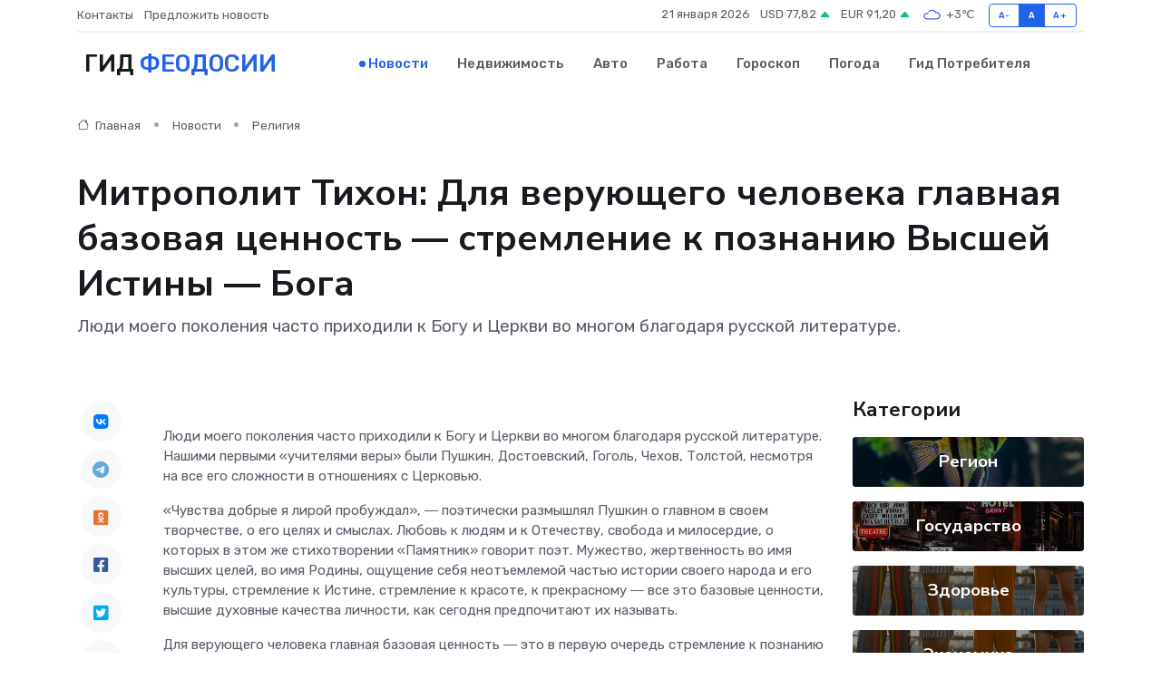

--- FILE ---
content_type: text/html; charset=UTF-8
request_url: https://feodosiya-gid.ru/news/religiya/mitropolit-tihon-dlya-veruyuschego-cheloveka-glavnaya-bazovaya-cennost-stremlenie-k-poznaniyu-vysshey-istiny-boga.htm
body_size: 9420
content:
<!DOCTYPE html>
<html lang="ru">
<head>
	<meta charset="utf-8">
	<meta name="csrf-token" content="NMf3TvDLtVTe2XtdUfH6dZOHZk1Vd0mvrYXTS5Zr">
    <meta http-equiv="X-UA-Compatible" content="IE=edge">
    <meta name="viewport" content="width=device-width, initial-scale=1">
    <title>Митрополит Тихон: Для верующего человека главная базовая ценность ― стремление к познанию Высшей Истины ― Бога - новости Феодосии</title>
    <meta name="description" property="description" content="Люди моего поколения часто приходили к Богу и Церкви во многом благодаря русской литературе.">
    
    <meta property="fb:pages" content="105958871990207" />
    <link rel="shortcut icon" type="image/x-icon" href="https://feodosiya-gid.ru/favicon.svg">
    <link rel="canonical" href="https://feodosiya-gid.ru/news/religiya/mitropolit-tihon-dlya-veruyuschego-cheloveka-glavnaya-bazovaya-cennost-stremlenie-k-poznaniyu-vysshey-istiny-boga.htm">
    <link rel="preconnect" href="https://fonts.gstatic.com">
    <link rel="dns-prefetch" href="https://fonts.googleapis.com">
    <link rel="dns-prefetch" href="https://pagead2.googlesyndication.com">
    <link rel="dns-prefetch" href="https://res.cloudinary.com">
    <link href="https://fonts.googleapis.com/css2?family=Nunito+Sans:wght@400;700&family=Rubik:wght@400;500;700&display=swap" rel="stylesheet">
    <link rel="stylesheet" type="text/css" href="https://feodosiya-gid.ru/assets/font-awesome/css/all.min.css">
    <link rel="stylesheet" type="text/css" href="https://feodosiya-gid.ru/assets/bootstrap-icons/bootstrap-icons.css">
    <link rel="stylesheet" type="text/css" href="https://feodosiya-gid.ru/assets/tiny-slider/tiny-slider.css">
    <link rel="stylesheet" type="text/css" href="https://feodosiya-gid.ru/assets/glightbox/css/glightbox.min.css">
    <link rel="stylesheet" type="text/css" href="https://feodosiya-gid.ru/assets/plyr/plyr.css">
    <link id="style-switch" rel="stylesheet" type="text/css" href="https://feodosiya-gid.ru/assets/css/style.css">
    <link rel="stylesheet" type="text/css" href="https://feodosiya-gid.ru/assets/css/style2.css">

    <meta name="twitter:card" content="summary">
    <meta name="twitter:site" content="@mysite">
    <meta name="twitter:title" content="Митрополит Тихон: Для верующего человека главная базовая ценность ― стремление к познанию Высшей Истины ― Бога - новости Феодосии">
    <meta name="twitter:description" content="Люди моего поколения часто приходили к Богу и Церкви во многом благодаря русской литературе.">
    <meta name="twitter:creator" content="@mysite">
    <meta name="twitter:image:src" content="https://feodosiya-gid.ru/images/logo.gif">
    <meta name="twitter:domain" content="feodosiya-gid.ru">
    <meta name="twitter:card" content="summary_large_image" /><meta name="twitter:image" content="https://feodosiya-gid.ru/images/logo.gif">

    <meta property="og:url" content="http://feodosiya-gid.ru/news/religiya/mitropolit-tihon-dlya-veruyuschego-cheloveka-glavnaya-bazovaya-cennost-stremlenie-k-poznaniyu-vysshey-istiny-boga.htm">
    <meta property="og:title" content="Митрополит Тихон: Для верующего человека главная базовая ценность ― стремление к познанию Высшей Истины ― Бога - новости Феодосии">
    <meta property="og:description" content="Люди моего поколения часто приходили к Богу и Церкви во многом благодаря русской литературе.">
    <meta property="og:type" content="website">
    <meta property="og:image" content="https://feodosiya-gid.ru/images/logo.gif">
    <meta property="og:locale" content="ru_RU">
    <meta property="og:site_name" content="Гид Феодосии">
    

    <link rel="image_src" href="https://feodosiya-gid.ru/images/logo.gif" />

    <link rel="alternate" type="application/rss+xml" href="https://feodosiya-gid.ru/feed" title="Феодосия: гид, новости, афиша">
        <script async src="https://pagead2.googlesyndication.com/pagead/js/adsbygoogle.js"></script>
    <script>
        (adsbygoogle = window.adsbygoogle || []).push({
            google_ad_client: "ca-pub-0899253526956684",
            enable_page_level_ads: true
        });
    </script>
        
    
    
    
    <script>if (window.top !== window.self) window.top.location.replace(window.self.location.href);</script>
    <script>if(self != top) { top.location=document.location;}</script>

<!-- Google tag (gtag.js) -->
<script async src="https://www.googletagmanager.com/gtag/js?id=G-71VQP5FD0J"></script>
<script>
  window.dataLayer = window.dataLayer || [];
  function gtag(){dataLayer.push(arguments);}
  gtag('js', new Date());

  gtag('config', 'G-71VQP5FD0J');
</script>
</head>
<body>
<script type="text/javascript" > (function(m,e,t,r,i,k,a){m[i]=m[i]||function(){(m[i].a=m[i].a||[]).push(arguments)}; m[i].l=1*new Date();k=e.createElement(t),a=e.getElementsByTagName(t)[0],k.async=1,k.src=r,a.parentNode.insertBefore(k,a)}) (window, document, "script", "https://mc.yandex.ru/metrika/tag.js", "ym"); ym(54007117, "init", {}); ym(86840228, "init", { clickmap:true, trackLinks:true, accurateTrackBounce:true, webvisor:true });</script> <noscript><div><img src="https://mc.yandex.ru/watch/54007117" style="position:absolute; left:-9999px;" alt="" /><img src="https://mc.yandex.ru/watch/86840228" style="position:absolute; left:-9999px;" alt="" /></div></noscript>
<script type="text/javascript">
    new Image().src = "//counter.yadro.ru/hit?r"+escape(document.referrer)+((typeof(screen)=="undefined")?"":";s"+screen.width+"*"+screen.height+"*"+(screen.colorDepth?screen.colorDepth:screen.pixelDepth))+";u"+escape(document.URL)+";h"+escape(document.title.substring(0,150))+";"+Math.random();
</script>
<!-- Rating@Mail.ru counter -->
<script type="text/javascript">
var _tmr = window._tmr || (window._tmr = []);
_tmr.push({id: "3138453", type: "pageView", start: (new Date()).getTime()});
(function (d, w, id) {
  if (d.getElementById(id)) return;
  var ts = d.createElement("script"); ts.type = "text/javascript"; ts.async = true; ts.id = id;
  ts.src = "https://top-fwz1.mail.ru/js/code.js";
  var f = function () {var s = d.getElementsByTagName("script")[0]; s.parentNode.insertBefore(ts, s);};
  if (w.opera == "[object Opera]") { d.addEventListener("DOMContentLoaded", f, false); } else { f(); }
})(document, window, "topmailru-code");
</script><noscript><div>
<img src="https://top-fwz1.mail.ru/counter?id=3138453;js=na" style="border:0;position:absolute;left:-9999px;" alt="Top.Mail.Ru" />
</div></noscript>
<!-- //Rating@Mail.ru counter -->

<header class="navbar-light navbar-sticky header-static">
    <div class="navbar-top d-none d-lg-block small">
        <div class="container">
            <div class="d-md-flex justify-content-between align-items-center my-1">
                <!-- Top bar left -->
                <ul class="nav">
                    <li class="nav-item">
                        <a class="nav-link ps-0" href="https://feodosiya-gid.ru/contacts">Контакты</a>
                    </li>
                    <li class="nav-item">
                        <a class="nav-link ps-0" href="https://feodosiya-gid.ru/sendnews">Предложить новость</a>
                    </li>
                    
                </ul>
                <!-- Top bar right -->
                <div class="d-flex align-items-center">
                    
                    <ul class="list-inline mb-0 text-center text-sm-end me-3">
						<li class="list-inline-item">
							<span>21 января 2026</span>
						</li>
                        <li class="list-inline-item">
                            <a class="nav-link px-0" href="https://feodosiya-gid.ru/currency">
                                <span>USD 77,82 <i class="bi bi-caret-up-fill text-success"></i></span>
                            </a>
						</li>
                        <li class="list-inline-item">
                            <a class="nav-link px-0" href="https://feodosiya-gid.ru/currency">
                                <span>EUR 91,20 <i class="bi bi-caret-up-fill text-success"></i></span>
                            </a>
						</li>
						<li class="list-inline-item">
                            <a class="nav-link px-0" href="https://feodosiya-gid.ru/pogoda">
                                <svg xmlns="http://www.w3.org/2000/svg" width="25" height="25" viewBox="0 0 30 30"><path fill="#315EFB" fill-rule="evenodd" d="M25.036 13.066a4.948 4.948 0 0 1 0 5.868A4.99 4.99 0 0 1 20.99 21H8.507a4.49 4.49 0 0 1-3.64-1.86 4.458 4.458 0 0 1 0-5.281A4.491 4.491 0 0 1 8.506 12c.686 0 1.37.159 1.996.473a.5.5 0 0 1 .16.766l-.33.399a.502.502 0 0 1-.598.132 2.976 2.976 0 0 0-3.346.608 3.007 3.007 0 0 0 .334 4.532c.527.396 1.177.59 1.836.59H20.94a3.54 3.54 0 0 0 2.163-.711 3.497 3.497 0 0 0 1.358-3.206 3.45 3.45 0 0 0-.706-1.727A3.486 3.486 0 0 0 20.99 12.5c-.07 0-.138.016-.208.02-.328.02-.645.085-.947.192a.496.496 0 0 1-.63-.287 4.637 4.637 0 0 0-.445-.874 4.495 4.495 0 0 0-.584-.733A4.461 4.461 0 0 0 14.998 9.5a4.46 4.46 0 0 0-3.177 1.318 2.326 2.326 0 0 0-.135.147.5.5 0 0 1-.592.131 5.78 5.78 0 0 0-.453-.19.5.5 0 0 1-.21-.79A5.97 5.97 0 0 1 14.998 8a5.97 5.97 0 0 1 4.237 1.757c.398.399.704.85.966 1.319.262-.042.525-.076.79-.076a4.99 4.99 0 0 1 4.045 2.066zM0 0v30V0zm30 0v30V0z"></path></svg>
                                <span>+3&#8451;</span>
                            </a>
						</li>
					</ul>

                    <!-- Font size accessibility START -->
                    <div class="btn-group me-2" role="group" aria-label="font size changer">
                        <input type="radio" class="btn-check" name="fntradio" id="font-sm">
                        <label class="btn btn-xs btn-outline-primary mb-0" for="font-sm">A-</label>

                        <input type="radio" class="btn-check" name="fntradio" id="font-default" checked>
                        <label class="btn btn-xs btn-outline-primary mb-0" for="font-default">A</label>

                        <input type="radio" class="btn-check" name="fntradio" id="font-lg">
                        <label class="btn btn-xs btn-outline-primary mb-0" for="font-lg">A+</label>
                    </div>

                    
                </div>
            </div>
            <!-- Divider -->
            <div class="border-bottom border-2 border-primary opacity-1"></div>
        </div>
    </div>

    <!-- Logo Nav START -->
    <nav class="navbar navbar-expand-lg">
        <div class="container">
            <!-- Logo START -->
            <a class="navbar-brand" href="https://feodosiya-gid.ru" style="text-align: end;">
                
                			<span class="ms-2 fs-3 text-uppercase fw-normal">Гид <span style="color: #2163e8;">Феодосии</span></span>
                            </a>
            <!-- Logo END -->

            <!-- Responsive navbar toggler -->
            <button class="navbar-toggler ms-auto" type="button" data-bs-toggle="collapse"
                data-bs-target="#navbarCollapse" aria-controls="navbarCollapse" aria-expanded="false"
                aria-label="Toggle navigation">
                <span class="text-body h6 d-none d-sm-inline-block">Menu</span>
                <span class="navbar-toggler-icon"></span>
            </button>

            <!-- Main navbar START -->
            <div class="collapse navbar-collapse" id="navbarCollapse">
                <ul class="navbar-nav navbar-nav-scroll mx-auto">
                                        <li class="nav-item"> <a class="nav-link active" href="https://feodosiya-gid.ru/news">Новости</a></li>
                                        <li class="nav-item"> <a class="nav-link" href="https://feodosiya-gid.ru/realty">Недвижимость</a></li>
                                        <li class="nav-item"> <a class="nav-link" href="https://feodosiya-gid.ru/auto">Авто</a></li>
                                        <li class="nav-item"> <a class="nav-link" href="https://feodosiya-gid.ru/job">Работа</a></li>
                                        <li class="nav-item"> <a class="nav-link" href="https://feodosiya-gid.ru/horoscope">Гороскоп</a></li>
                                        <li class="nav-item"> <a class="nav-link" href="https://feodosiya-gid.ru/pogoda">Погода</a></li>
                                        <li class="nav-item"> <a class="nav-link" href="https://feodosiya-gid.ru/poleznoe">Гид потребителя</a></li>
                                    </ul>
            </div>
            <!-- Main navbar END -->

            
        </div>
    </nav>
    <!-- Logo Nav END -->
</header>
    <main>
        <!-- =======================
                Main content START -->
        <section class="pt-3 pb-lg-5">
            <div class="container" data-sticky-container>
                <div class="row">
                    <!-- Main Post START -->
                    <div class="col-lg-9">
                        <!-- Categorie Detail START -->
                        <div class="mb-4">
							<nav aria-label="breadcrumb" itemscope itemtype="http://schema.org/BreadcrumbList">
								<ol class="breadcrumb breadcrumb-dots">
									<li class="breadcrumb-item" itemprop="itemListElement" itemscope itemtype="http://schema.org/ListItem">
										<meta itemprop="name" content="Гид Феодосии">
										<meta itemprop="position" content="1">
										<meta itemprop="item" content="https://feodosiya-gid.ru">
										<a itemprop="url" href="https://feodosiya-gid.ru">
										<i class="bi bi-house me-1"></i> Главная
										</a>
									</li>
									<li class="breadcrumb-item" itemprop="itemListElement" itemscope itemtype="http://schema.org/ListItem">
										<meta itemprop="name" content="Новости">
										<meta itemprop="position" content="2">
										<meta itemprop="item" content="https://feodosiya-gid.ru/news">
										<a itemprop="url" href="https://feodosiya-gid.ru/news"> Новости</a>
									</li>
									<li class="breadcrumb-item" aria-current="page" itemprop="itemListElement" itemscope itemtype="http://schema.org/ListItem">
										<meta itemprop="name" content="Религия">
										<meta itemprop="position" content="3">
										<meta itemprop="item" content="https://feodosiya-gid.ru/news/religiya">
										<a itemprop="url" href="https://feodosiya-gid.ru/news/religiya"> Религия</a>
									</li>
									<li aria-current="page" itemprop="itemListElement" itemscope itemtype="http://schema.org/ListItem">
									<meta itemprop="name" content="Митрополит Тихон: Для верующего человека главная базовая ценность ― стремление к познанию Высшей Истины ― Бога">
									<meta itemprop="position" content="4" />
									<meta itemprop="item" content="https://feodosiya-gid.ru/news/religiya/mitropolit-tihon-dlya-veruyuschego-cheloveka-glavnaya-bazovaya-cennost-stremlenie-k-poznaniyu-vysshey-istiny-boga.htm">
									</li>
								</ol>
							</nav>
						
                        </div>
                    </div>
                </div>
                <div class="row align-items-center">
                                                        <!-- Content -->
                    <div class="col-md-12 mt-4 mt-md-0">
                                            <h1 class="display-6">Митрополит Тихон: Для верующего человека главная базовая ценность ― стремление к познанию Высшей Истины ― Бога</h1>
                        <p class="lead">Люди моего поколения часто приходили к Богу и Церкви во многом благодаря русской литературе.</p>
                    </div>
				                                    </div>
            </div>
        </section>
        <!-- =======================
        Main START -->
        <section class="pt-0">
            <div class="container position-relative" data-sticky-container>
                <div class="row">
                    <!-- Left sidebar START -->
                    <div class="col-md-1">
                        <div class="text-start text-lg-center mb-5" data-sticky data-margin-top="80" data-sticky-for="767">
                            <style>
                                .fa-vk::before {
                                    color: #07f;
                                }
                                .fa-telegram::before {
                                    color: #64a9dc;
                                }
                                .fa-facebook-square::before {
                                    color: #3b5998;
                                }
                                .fa-odnoklassniki-square::before {
                                    color: #eb722e;
                                }
                                .fa-twitter-square::before {
                                    color: #00aced;
                                }
                                .fa-whatsapp::before {
                                    color: #65bc54;
                                }
                                .fa-viber::before {
                                    color: #7b519d;
                                }
                                .fa-moimir svg {
                                    background-color: #168de2;
                                    height: 18px;
                                    width: 18px;
                                    background-size: 18px 18px;
                                    border-radius: 4px;
                                    margin-bottom: 2px;
                                }
                            </style>
                            <ul class="nav text-white-force">
                                <li class="nav-item">
                                    <a class="nav-link icon-md rounded-circle m-1 p-0 fs-5 bg-light" href="https://vk.com/share.php?url=https://feodosiya-gid.ru/news/religiya/mitropolit-tihon-dlya-veruyuschego-cheloveka-glavnaya-bazovaya-cennost-stremlenie-k-poznaniyu-vysshey-istiny-boga.htm&title=Митрополит Тихон: Для верующего человека главная базовая ценность ― стремление к познанию Высшей Истины ― Бога - новости Феодосии&utm_source=share" rel="nofollow" target="_blank">
                                        <i class="fab fa-vk align-middle text-body"></i>
                                    </a>
                                </li>
                                <li class="nav-item">
                                    <a class="nav-link icon-md rounded-circle m-1 p-0 fs-5 bg-light" href="https://t.me/share/url?url=https://feodosiya-gid.ru/news/religiya/mitropolit-tihon-dlya-veruyuschego-cheloveka-glavnaya-bazovaya-cennost-stremlenie-k-poznaniyu-vysshey-istiny-boga.htm&text=Митрополит Тихон: Для верующего человека главная базовая ценность ― стремление к познанию Высшей Истины ― Бога - новости Феодосии&utm_source=share" rel="nofollow" target="_blank">
                                        <i class="fab fa-telegram align-middle text-body"></i>
                                    </a>
                                </li>
                                <li class="nav-item">
                                    <a class="nav-link icon-md rounded-circle m-1 p-0 fs-5 bg-light" href="https://connect.ok.ru/offer?url=https://feodosiya-gid.ru/news/religiya/mitropolit-tihon-dlya-veruyuschego-cheloveka-glavnaya-bazovaya-cennost-stremlenie-k-poznaniyu-vysshey-istiny-boga.htm&title=Митрополит Тихон: Для верующего человека главная базовая ценность ― стремление к познанию Высшей Истины ― Бога - новости Феодосии&utm_source=share" rel="nofollow" target="_blank">
                                        <i class="fab fa-odnoklassniki-square align-middle text-body"></i>
                                    </a>
                                </li>
                                <li class="nav-item">
                                    <a class="nav-link icon-md rounded-circle m-1 p-0 fs-5 bg-light" href="https://www.facebook.com/sharer.php?src=sp&u=https://feodosiya-gid.ru/news/religiya/mitropolit-tihon-dlya-veruyuschego-cheloveka-glavnaya-bazovaya-cennost-stremlenie-k-poznaniyu-vysshey-istiny-boga.htm&title=Митрополит Тихон: Для верующего человека главная базовая ценность ― стремление к познанию Высшей Истины ― Бога - новости Феодосии&utm_source=share" rel="nofollow" target="_blank">
                                        <i class="fab fa-facebook-square align-middle text-body"></i>
                                    </a>
                                </li>
                                <li class="nav-item">
                                    <a class="nav-link icon-md rounded-circle m-1 p-0 fs-5 bg-light" href="https://twitter.com/intent/tweet?text=Митрополит Тихон: Для верующего человека главная базовая ценность ― стремление к познанию Высшей Истины ― Бога - новости Феодосии&url=https://feodosiya-gid.ru/news/religiya/mitropolit-tihon-dlya-veruyuschego-cheloveka-glavnaya-bazovaya-cennost-stremlenie-k-poznaniyu-vysshey-istiny-boga.htm&utm_source=share" rel="nofollow" target="_blank">
                                        <i class="fab fa-twitter-square align-middle text-body"></i>
                                    </a>
                                </li>
                                <li class="nav-item">
                                    <a class="nav-link icon-md rounded-circle m-1 p-0 fs-5 bg-light" href="https://api.whatsapp.com/send?text=Митрополит Тихон: Для верующего человека главная базовая ценность ― стремление к познанию Высшей Истины ― Бога - новости Феодосии https://feodosiya-gid.ru/news/religiya/mitropolit-tihon-dlya-veruyuschego-cheloveka-glavnaya-bazovaya-cennost-stremlenie-k-poznaniyu-vysshey-istiny-boga.htm&utm_source=share" rel="nofollow" target="_blank">
                                        <i class="fab fa-whatsapp align-middle text-body"></i>
                                    </a>
                                </li>
                                <li class="nav-item">
                                    <a class="nav-link icon-md rounded-circle m-1 p-0 fs-5 bg-light" href="viber://forward?text=Митрополит Тихон: Для верующего человека главная базовая ценность ― стремление к познанию Высшей Истины ― Бога - новости Феодосии https://feodosiya-gid.ru/news/religiya/mitropolit-tihon-dlya-veruyuschego-cheloveka-glavnaya-bazovaya-cennost-stremlenie-k-poznaniyu-vysshey-istiny-boga.htm&utm_source=share" rel="nofollow" target="_blank">
                                        <i class="fab fa-viber align-middle text-body"></i>
                                    </a>
                                </li>
                                <li class="nav-item">
                                    <a class="nav-link icon-md rounded-circle m-1 p-0 fs-5 bg-light" href="https://connect.mail.ru/share?url=https://feodosiya-gid.ru/news/religiya/mitropolit-tihon-dlya-veruyuschego-cheloveka-glavnaya-bazovaya-cennost-stremlenie-k-poznaniyu-vysshey-istiny-boga.htm&title=Митрополит Тихон: Для верующего человека главная базовая ценность ― стремление к познанию Высшей Истины ― Бога - новости Феодосии&utm_source=share" rel="nofollow" target="_blank">
                                        <i class="fab fa-moimir align-middle text-body"><svg viewBox='0 0 24 24' xmlns='http://www.w3.org/2000/svg'><path d='M8.889 9.667a1.333 1.333 0 100-2.667 1.333 1.333 0 000 2.667zm6.222 0a1.333 1.333 0 100-2.667 1.333 1.333 0 000 2.667zm4.77 6.108l-1.802-3.028a.879.879 0 00-1.188-.307.843.843 0 00-.313 1.166l.214.36a6.71 6.71 0 01-4.795 1.996 6.711 6.711 0 01-4.792-1.992l.217-.364a.844.844 0 00-.313-1.166.878.878 0 00-1.189.307l-1.8 3.028a.844.844 0 00.312 1.166.88.88 0 001.189-.307l.683-1.147a8.466 8.466 0 005.694 2.18 8.463 8.463 0 005.698-2.184l.685 1.151a.873.873 0 001.189.307.844.844 0 00.312-1.166z' fill='#FFF' fill-rule='evenodd'/></svg></i>
                                    </a>
                                </li>
                                
                            </ul>
                        </div>
                    </div>
                    <!-- Left sidebar END -->

                    <!-- Main Content START -->
                    <div class="col-md-10 col-lg-8 mb-5">
                        <div class="mb-4">
                                                    </div>
                        <div itemscope itemtype="http://schema.org/NewsArticle">
                            <meta itemprop="headline" content="Митрополит Тихон: Для верующего человека главная базовая ценность ― стремление к познанию Высшей Истины ― Бога">
                            <meta itemprop="identifier" content="https://feodosiya-gid.ru/8401577">
                            <span itemprop="articleBody"><p> Люди моего поколения часто приходили к Богу и Церкви во многом благодаря русской литературе. Нашими первыми «учителями веры» были Пушкин, Достоевский, Гоголь, Чехов, Толстой, несмотря на все его сложности в отношениях с Церковью. </p> <p> «Чувства добрые я лирой пробуждал», ― поэтически размышлял Пушкин о главном в своем творчестве, о его целях и смыслах. Любовь к людям и к Отечеству, свобода и милосердие, о которых в этом же стихотворении «Памятник» говорит поэт. Мужество, жертвенность во имя высших целей, во имя Родины, ощущение себя неотъемлемой частью истории своего народа и его культуры, стремление к Истине, стремление к красоте, к прекрасному ― все это базовые ценности, высшие духовные качества личности, как сегодня предпочитают их называть. </p> <p> Для верующего человека главная базовая ценность ― это в первую очередь стремление к познанию Высшей Истины ― Бога. </p> <p> Именно эти ценности передает из поколения в поколение русская культура. В этом ее поистине великое и непреходящее служение и предназначение. </p> <p>   #цитаты@mitropolit_tikhon   </p></span>
                        </div>
                                                                        <div><a href="https://crimea-eparhia.ru/197-events/word-of-the-ruling-bishop/28387-mitropolit-tikhon-dlya-veruyushchego-cheloveka-glavnaya-bazovaya-tsennost-stremlenie-k-poznaniyu-vysshej-istiny-boga" target="_blank" rel="author">Источник</a></div>
                                                                        <div class="col-12 mt-3"><a href="https://feodosiya-gid.ru/sendnews">Предложить новость</a></div>
                        <div class="col-12 mt-5">
                            <h2 class="my-3">Последние новости</h2>
                            <div class="row gy-4">
                                <!-- Card item START -->
<div class="col-sm-6">
    <div class="card" itemscope="" itemtype="http://schema.org/BlogPosting">
        <!-- Card img -->
        <div class="position-relative">
                        <img class="card-img" src="https://feodosiya-gid.ru/images/noimg-420x315.png" alt="Валерий Коваленко провёл заседание Комитета ЮРПА по строительству, жилищно-коммунальному хозяйству, энергетике, транспорту и связи">
                    </div>
        <div class="card-body px-0 pt-3" itemprop="name">
            <h4 class="card-title" itemprop="headline"><a href="https://feodosiya-gid.ru/news/gosudarstvo/valeriy-kovalenko-provel-zasedanie-komiteta-yurpa-po-stroitelstvu-zhilischno-kommunalnomu-hozyaystvu-energetike-transportu-i-svyazi.htm"
                    class="btn-link text-reset fw-bold" itemprop="url">Валерий Коваленко провёл заседание Комитета ЮРПА по строительству, жилищно-коммунальному хозяйству, энергетике, транспорту и связи</a></h4>
            <p class="card-text" itemprop="articleBody">&amp;nbsp;

Комитет Южно-Российской Парламентской Ассоциации по строительству, жилищно-коммунальному хозяйству, энергетике,</p>
        </div>
        <meta itemprop="author" content="Редактор"/>
        <meta itemscope itemprop="mainEntityOfPage" itemType="https://schema.org/WebPage" itemid="https://feodosiya-gid.ru/news/gosudarstvo/valeriy-kovalenko-provel-zasedanie-komiteta-yurpa-po-stroitelstvu-zhilischno-kommunalnomu-hozyaystvu-energetike-transportu-i-svyazi.htm"/>
        <meta itemprop="dateModified" content="2025-04-06"/>
        <meta itemprop="datePublished" content="2025-04-06"/>
    </div>
</div>
<!-- Card item END -->
<!-- Card item START -->
<div class="col-sm-6">
    <div class="card" itemscope="" itemtype="http://schema.org/BlogPosting">
        <!-- Card img -->
        <div class="position-relative">
                        <img class="card-img" src="https://res.cloudinary.com/dhz8njfal/image/upload/c_fill,w_420,h_315,q_auto,g_face/lpffzfqrpfbnjlfa7swp" alt="Владимир Константинов принял участие в 42 Конференции Южно-Российской Парламентской Ассоциации" itemprop="image">
                    </div>
        <div class="card-body px-0 pt-3" itemprop="name">
            <h4 class="card-title" itemprop="headline"><a href="https://feodosiya-gid.ru/news/gosudarstvo/vladimir-konstantinov-prinyal-uchastie-v-42-konferencii-yuzhno-rossiyskoy-parlamentskoy-associacii.htm"
                    class="btn-link text-reset fw-bold" itemprop="url">Владимир Константинов принял участие в 42 Конференции Южно-Российской Парламентской Ассоциации</a></h4>
            <p class="card-text" itemprop="articleBody">&amp;nbsp;

Председатель Государственного Совета Республики Крым Владимир Константинов принял участие в 42 Конференции Южно-Российской Парламентской Ассоциации, которая прошла в г. Анапа Краснодарского края.</p>
        </div>
        <meta itemprop="author" content="Редактор"/>
        <meta itemscope itemprop="mainEntityOfPage" itemType="https://schema.org/WebPage" itemid="https://feodosiya-gid.ru/news/gosudarstvo/vladimir-konstantinov-prinyal-uchastie-v-42-konferencii-yuzhno-rossiyskoy-parlamentskoy-associacii.htm"/>
        <meta itemprop="dateModified" content="2025-04-06"/>
        <meta itemprop="datePublished" content="2025-04-06"/>
    </div>
</div>
<!-- Card item END -->
<!-- Card item START -->
<div class="col-sm-6">
    <div class="card" itemscope="" itemtype="http://schema.org/BlogPosting">
        <!-- Card img -->
        <div class="position-relative">
                        <img class="card-img" src="https://res.cloudinary.com/dhz8njfal/image/upload/c_fill,w_420,h_315,q_auto,g_face/qbr78tvxqvukyvslhdcx" alt="Инициативу о наделении преимущественным правом на обеспечение жильём детей-сирот и детей, оставшихся без попечения родителей-участников СВО, поддержали в ЮРПА" itemprop="image">
                    </div>
        <div class="card-body px-0 pt-3" itemprop="name">
            <h4 class="card-title" itemprop="headline"><a href="https://feodosiya-gid.ru/news/gosudarstvo/iniciativu-o-nadelenii-preimuschestvennym-pravom-na-obespechenie-zhilem-detey-sirot-i-detey-ostavshihsya-bez-popecheniya-roditeley-uchastnikov-svo-podderzhali-v-yurpa.htm"
                    class="btn-link text-reset fw-bold" itemprop="url">Инициативу о наделении преимущественным правом на обеспечение жильём детей-сирот и детей, оставшихся без попечения родителей-участников СВО, поддержали в ЮРПА</a></h4>
            <p class="card-text" itemprop="articleBody">С обращением Южно-Российской Парламентской Ассоциации к Государственной Думе РФ по вопросу дополнительных гарантий социальной поддержки лиц из числа детей-сирот и детей, оставшихся без попечения родителей,</p>
        </div>
        <meta itemprop="author" content="Редактор"/>
        <meta itemscope itemprop="mainEntityOfPage" itemType="https://schema.org/WebPage" itemid="https://feodosiya-gid.ru/news/gosudarstvo/iniciativu-o-nadelenii-preimuschestvennym-pravom-na-obespechenie-zhilem-detey-sirot-i-detey-ostavshihsya-bez-popecheniya-roditeley-uchastnikov-svo-podderzhali-v-yurpa.htm"/>
        <meta itemprop="dateModified" content="2025-04-06"/>
        <meta itemprop="datePublished" content="2025-04-06"/>
    </div>
</div>
<!-- Card item END -->
<!-- Card item START -->
<div class="col-sm-6">
    <div class="card" itemscope="" itemtype="http://schema.org/BlogPosting">
        <!-- Card img -->
        <div class="position-relative">
            <img class="card-img" src="https://res.cloudinary.com/dzttx7cpc/image/upload/c_fill,w_420,h_315,q_auto,g_face/r7veu3ey8cqaawwwsw5m" alt="Пошаговое руководство: как грамотно оформить первый микрозайм" itemprop="image">
        </div>
        <div class="card-body px-0 pt-3" itemprop="name">
            <h4 class="card-title" itemprop="headline"><a href="https://simferopol-gid.ru/news/ekonomika/poshagovoe-rukovodstvo-kak-gramotno-oformit-pervyy-mikrozaym.htm" class="btn-link text-reset fw-bold" itemprop="url">Пошаговое руководство: как грамотно оформить первый микрозайм</a></h4>
            <p class="card-text" itemprop="articleBody">Как взять кредит с умом и не пожалеть об этом спустя пару месяцев</p>
        </div>
        <meta itemprop="author" content="Редактор"/>
        <meta itemscope itemprop="mainEntityOfPage" itemType="https://schema.org/WebPage" itemid="https://simferopol-gid.ru/news/ekonomika/poshagovoe-rukovodstvo-kak-gramotno-oformit-pervyy-mikrozaym.htm"/>
        <meta itemprop="dateModified" content="2026-01-21"/>
        <meta itemprop="datePublished" content="2026-01-21"/>
    </div>
</div>
<!-- Card item END -->
                            </div>
                        </div>
						<div class="col-12 bg-primary bg-opacity-10 p-2 mt-3 rounded">
							На этом сайте вы найдете актуальные <a href="https://batajsk-gid.ru/job">вакансии в Батайске</a> с предложениями работы от ведущих работодателей города
						</div>
                        <!-- Comments START -->
                        <div class="mt-5">
                            <h3>Комментарии (0)</h3>
                        </div>
                        <!-- Comments END -->
                        <!-- Reply START -->
                        <div>
                            <h3>Добавить комментарий</h3>
                            <small>Ваш email не публикуется. Обязательные поля отмечены *</small>
                            <form class="row g-3 mt-2">
                                <div class="col-md-6">
                                    <label class="form-label">Имя *</label>
                                    <input type="text" class="form-control" aria-label="First name">
                                </div>
                                <div class="col-md-6">
                                    <label class="form-label">Email *</label>
                                    <input type="email" class="form-control">
                                </div>
                                <div class="col-12">
                                    <label class="form-label">Текст комментария *</label>
                                    <textarea class="form-control" rows="3"></textarea>
                                </div>
                                <div class="col-12">
                                    <button type="submit" class="btn btn-primary">Оставить комментарий</button>
                                </div>
                            </form>
                        </div>
                        <!-- Reply END -->
                    </div>
                    <!-- Main Content END -->
                    <!-- Right sidebar START -->
                    <div class="col-lg-3 d-none d-lg-block">
                        <div data-sticky data-margin-top="80" data-sticky-for="991">
                            <!-- Categories -->
                            <div>
                                <h4 class="mb-3">Категории</h4>
                                                                    <!-- Category item -->
                                    <div class="text-center mb-3 card-bg-scale position-relative overflow-hidden rounded"
                                        style="background-image:url(https://feodosiya-gid.ru/assets/images/blog/4by3/06.jpg); background-position: center left; background-size: cover;">
                                        <div class="bg-dark-overlay-4 p-3">
                                            <a href="https://feodosiya-gid.ru/news/region"
                                                class="stretched-link btn-link fw-bold text-white h5">Регион</a>
                                        </div>
                                    </div>
                                                                    <!-- Category item -->
                                    <div class="text-center mb-3 card-bg-scale position-relative overflow-hidden rounded"
                                        style="background-image:url(https://feodosiya-gid.ru/assets/images/blog/4by3/01.jpg); background-position: center left; background-size: cover;">
                                        <div class="bg-dark-overlay-4 p-3">
                                            <a href="https://feodosiya-gid.ru/news/gosudarstvo"
                                                class="stretched-link btn-link fw-bold text-white h5">Государство</a>
                                        </div>
                                    </div>
                                                                    <!-- Category item -->
                                    <div class="text-center mb-3 card-bg-scale position-relative overflow-hidden rounded"
                                        style="background-image:url(https://feodosiya-gid.ru/assets/images/blog/4by3/07.jpg); background-position: center left; background-size: cover;">
                                        <div class="bg-dark-overlay-4 p-3">
                                            <a href="https://feodosiya-gid.ru/news/zdorove"
                                                class="stretched-link btn-link fw-bold text-white h5">Здоровье</a>
                                        </div>
                                    </div>
                                                                    <!-- Category item -->
                                    <div class="text-center mb-3 card-bg-scale position-relative overflow-hidden rounded"
                                        style="background-image:url(https://feodosiya-gid.ru/assets/images/blog/4by3/07.jpg); background-position: center left; background-size: cover;">
                                        <div class="bg-dark-overlay-4 p-3">
                                            <a href="https://feodosiya-gid.ru/news/ekonomika"
                                                class="stretched-link btn-link fw-bold text-white h5">Экономика</a>
                                        </div>
                                    </div>
                                                                    <!-- Category item -->
                                    <div class="text-center mb-3 card-bg-scale position-relative overflow-hidden rounded"
                                        style="background-image:url(https://feodosiya-gid.ru/assets/images/blog/4by3/05.jpg); background-position: center left; background-size: cover;">
                                        <div class="bg-dark-overlay-4 p-3">
                                            <a href="https://feodosiya-gid.ru/news/politika"
                                                class="stretched-link btn-link fw-bold text-white h5">Политика</a>
                                        </div>
                                    </div>
                                                                    <!-- Category item -->
                                    <div class="text-center mb-3 card-bg-scale position-relative overflow-hidden rounded"
                                        style="background-image:url(https://feodosiya-gid.ru/assets/images/blog/4by3/08.jpg); background-position: center left; background-size: cover;">
                                        <div class="bg-dark-overlay-4 p-3">
                                            <a href="https://feodosiya-gid.ru/news/nauka-i-obrazovanie"
                                                class="stretched-link btn-link fw-bold text-white h5">Наука и Образование</a>
                                        </div>
                                    </div>
                                                                    <!-- Category item -->
                                    <div class="text-center mb-3 card-bg-scale position-relative overflow-hidden rounded"
                                        style="background-image:url(https://feodosiya-gid.ru/assets/images/blog/4by3/03.jpg); background-position: center left; background-size: cover;">
                                        <div class="bg-dark-overlay-4 p-3">
                                            <a href="https://feodosiya-gid.ru/news/proisshestviya"
                                                class="stretched-link btn-link fw-bold text-white h5">Происшествия</a>
                                        </div>
                                    </div>
                                                                    <!-- Category item -->
                                    <div class="text-center mb-3 card-bg-scale position-relative overflow-hidden rounded"
                                        style="background-image:url(https://feodosiya-gid.ru/assets/images/blog/4by3/07.jpg); background-position: center left; background-size: cover;">
                                        <div class="bg-dark-overlay-4 p-3">
                                            <a href="https://feodosiya-gid.ru/news/religiya"
                                                class="stretched-link btn-link fw-bold text-white h5">Религия</a>
                                        </div>
                                    </div>
                                                                    <!-- Category item -->
                                    <div class="text-center mb-3 card-bg-scale position-relative overflow-hidden rounded"
                                        style="background-image:url(https://feodosiya-gid.ru/assets/images/blog/4by3/08.jpg); background-position: center left; background-size: cover;">
                                        <div class="bg-dark-overlay-4 p-3">
                                            <a href="https://feodosiya-gid.ru/news/kultura"
                                                class="stretched-link btn-link fw-bold text-white h5">Культура</a>
                                        </div>
                                    </div>
                                                                    <!-- Category item -->
                                    <div class="text-center mb-3 card-bg-scale position-relative overflow-hidden rounded"
                                        style="background-image:url(https://feodosiya-gid.ru/assets/images/blog/4by3/09.jpg); background-position: center left; background-size: cover;">
                                        <div class="bg-dark-overlay-4 p-3">
                                            <a href="https://feodosiya-gid.ru/news/sport"
                                                class="stretched-link btn-link fw-bold text-white h5">Спорт</a>
                                        </div>
                                    </div>
                                                                    <!-- Category item -->
                                    <div class="text-center mb-3 card-bg-scale position-relative overflow-hidden rounded"
                                        style="background-image:url(https://feodosiya-gid.ru/assets/images/blog/4by3/05.jpg); background-position: center left; background-size: cover;">
                                        <div class="bg-dark-overlay-4 p-3">
                                            <a href="https://feodosiya-gid.ru/news/obschestvo"
                                                class="stretched-link btn-link fw-bold text-white h5">Общество</a>
                                        </div>
                                    </div>
                                                            </div>
                        </div>
                    </div>
                    <!-- Right sidebar END -->
                </div>
        </section>
    </main>
<footer class="bg-dark pt-5">
    
    <!-- Footer copyright START -->
    <div class="bg-dark-overlay-3 mt-5">
        <div class="container">
            <div class="row align-items-center justify-content-md-between py-4">
                <div class="col-md-6">
                    <!-- Copyright -->
                    <div class="text-center text-md-start text-primary-hover text-muted">
                        &#169;2026 Феодосия. Все права защищены.
                    </div>
                </div>
                
            </div>
        </div>
    </div>
    <!-- Footer copyright END -->
    <script type="application/ld+json">
        {"@context":"https:\/\/schema.org","@type":"Organization","name":"\u0424\u0435\u043e\u0434\u043e\u0441\u0438\u044f - \u0433\u0438\u0434, \u043d\u043e\u0432\u043e\u0441\u0442\u0438, \u0430\u0444\u0438\u0448\u0430","url":"https:\/\/feodosiya-gid.ru","sameAs":["https:\/\/vk.com\/public208096346","https:\/\/t.me\/feodosiya_gid"]}
    </script>
</footer>
<!-- Back to top -->
<div class="back-top"><i class="bi bi-arrow-up-short"></i></div>
<script src="https://feodosiya-gid.ru/assets/bootstrap/js/bootstrap.bundle.min.js"></script>
<script src="https://feodosiya-gid.ru/assets/tiny-slider/tiny-slider.js"></script>
<script src="https://feodosiya-gid.ru/assets/sticky-js/sticky.min.js"></script>
<script src="https://feodosiya-gid.ru/assets/glightbox/js/glightbox.min.js"></script>
<script src="https://feodosiya-gid.ru/assets/plyr/plyr.js"></script>
<script src="https://feodosiya-gid.ru/assets/js/functions.js"></script>
<script src="https://yastatic.net/share2/share.js" async></script>
<script defer src="https://static.cloudflareinsights.com/beacon.min.js/vcd15cbe7772f49c399c6a5babf22c1241717689176015" integrity="sha512-ZpsOmlRQV6y907TI0dKBHq9Md29nnaEIPlkf84rnaERnq6zvWvPUqr2ft8M1aS28oN72PdrCzSjY4U6VaAw1EQ==" data-cf-beacon='{"version":"2024.11.0","token":"f8b36e9b390f4965b214618d5ddcc5f6","r":1,"server_timing":{"name":{"cfCacheStatus":true,"cfEdge":true,"cfExtPri":true,"cfL4":true,"cfOrigin":true,"cfSpeedBrain":true},"location_startswith":null}}' crossorigin="anonymous"></script>
</body>
</html>


--- FILE ---
content_type: text/html; charset=utf-8
request_url: https://www.google.com/recaptcha/api2/aframe
body_size: 267
content:
<!DOCTYPE HTML><html><head><meta http-equiv="content-type" content="text/html; charset=UTF-8"></head><body><script nonce="VGJpHfuP5zxLu-ywWsBhtg">/** Anti-fraud and anti-abuse applications only. See google.com/recaptcha */ try{var clients={'sodar':'https://pagead2.googlesyndication.com/pagead/sodar?'};window.addEventListener("message",function(a){try{if(a.source===window.parent){var b=JSON.parse(a.data);var c=clients[b['id']];if(c){var d=document.createElement('img');d.src=c+b['params']+'&rc='+(localStorage.getItem("rc::a")?sessionStorage.getItem("rc::b"):"");window.document.body.appendChild(d);sessionStorage.setItem("rc::e",parseInt(sessionStorage.getItem("rc::e")||0)+1);localStorage.setItem("rc::h",'1769001151489');}}}catch(b){}});window.parent.postMessage("_grecaptcha_ready", "*");}catch(b){}</script></body></html>